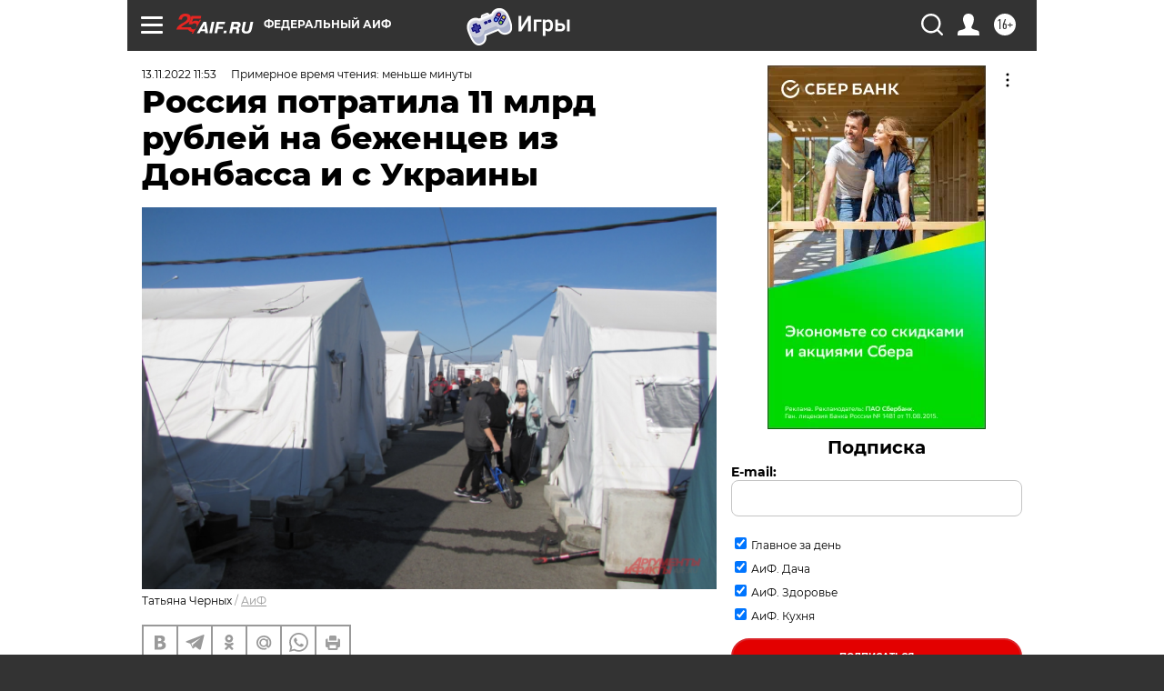

--- FILE ---
content_type: text/html
request_url: https://tns-counter.ru/nc01a**R%3Eundefined*aif_ru/ru/UTF-8/tmsec=aif_ru/865766077***
body_size: -71
content:
CC99730B697C7CF8X1769766136:CC99730B697C7CF8X1769766136

--- FILE ---
content_type: application/javascript
request_url: https://smi2.ru/counter/settings?payload=CIjlARjj06DywDM6JGEyYTU0YmFiLTRiY2QtNGQ4MS1hYmNhLTU5NGI4ZDM5ZGMzNA&cb=_callbacks____0ml0p2cvo
body_size: 1518
content:
_callbacks____0ml0p2cvo("[base64]");